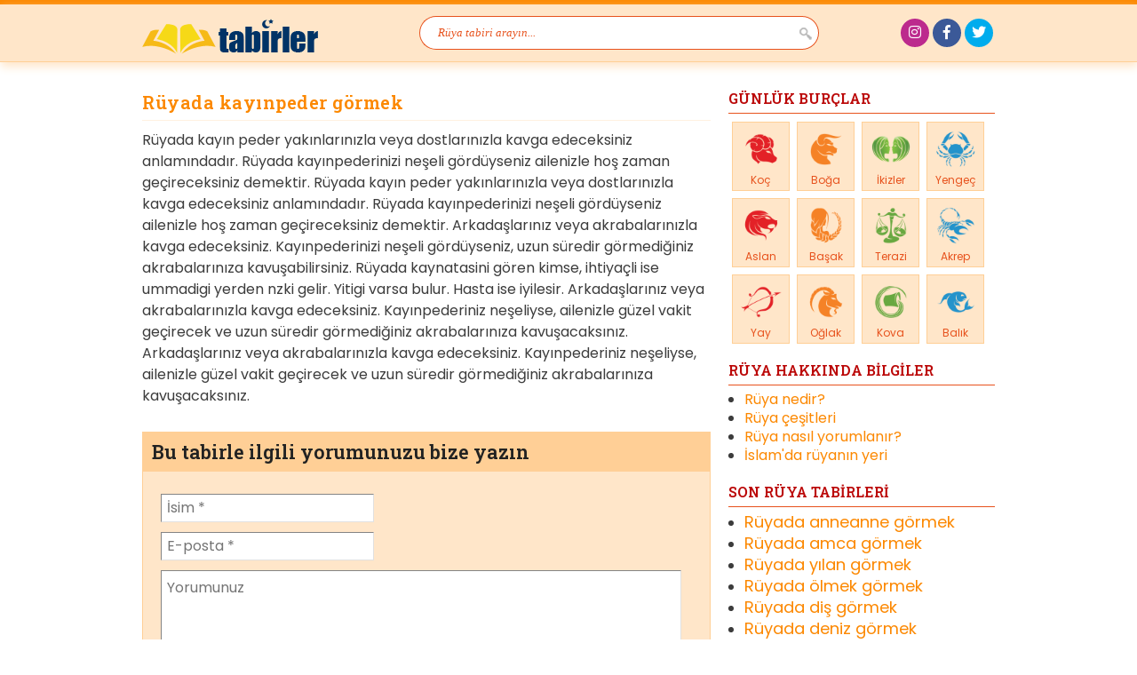

--- FILE ---
content_type: text/html
request_url: https://www.tabirler.net/ruyada-kayinpeder-gormek.html
body_size: 7859
content:
<!doctype html>
<html lang="tr">
	<head>
		<meta charset="UTF-8" />
		<meta http-equiv="X-UA-Compatible" content="IE=edge,chrome=1">
		<meta name="viewport" content="width=device-width,initial-scale=1">
		<meta name="theme-color" content="#bb0808">
		<meta name="msapplication-navbutton-color" content="#bb0808">
		<meta name="apple-mobile-web-app-status-bar-style" content="#bb0808">
		<link href="https://www.tabirler.net/wp-content/themes/mydream/images/favicon.ico" rel="shortcut icon">
		<!-- <link rel="stylesheet" href="https://www.tabirler.net/wp-content/themes/mydream/style.css?v=336054637" type="text/css"> -->
<link rel="stylesheet" type="text/css" href="//www.tabirler.net/wp-content/cache/wpfc-minified/esyq2kgn/4pbem.css" media="all"/>
		<meta name="google-site-verification" content="063IV10R2BBk6Ty1EcZIytO0_TK11jBYND9sMQ56NFI">
		<link rel="preconnect" href="https://fonts.gstatic.com">
		<link href="https://fonts.googleapis.com/css2?family=Poppins:wght@400;500;600&family=Roboto+Slab:wght@400;600&display=swap" rel="stylesheet">
		<link rel="stylesheet" href="https://use.fontawesome.com/releases/v5.0.9/css/all.css" integrity="sha384-5SOiIsAziJl6AWe0HWRKTXlfcSHKmYV4RBF18PPJ173Kzn7jzMyFuTtk8JA7QQG1" crossorigin="anonymous">
		<script src='//www.tabirler.net/wp-content/cache/wpfc-minified/km4la7cv/4pbem.js' type="ebadf45d126e72b1c448b38c-text/javascript"></script>
<!-- <script src="https://www.tabirler.net/wp-content/themes/mydream/js/jquery.1.7.2.min.js"></script> -->

		<!-- <script type="text/javascript" src="https://www.tabirler.net/wp-content/themes/mydream/js/custom.js"></script> -->
<meta name='robots' content='index, follow, max-image-preview:large, max-snippet:-1, max-video-preview:-1' />

	<!-- This site is optimized with the Yoast SEO plugin v26.7 - https://yoast.com/wordpress/plugins/seo/ -->
	<title>Rüyada kayınpeder görmek ne anlama gelir, nasıl tabir edilir?</title>
	<meta name="description" content="Rüyada kayın peder yakınlarınızla veya dostlarınızla kavga edeceksiniz anlamındadır. Rüyada kayınpederinizi neşeli gördüyseniz ailenizle hoş zaman" />
	<link rel="canonical" href="https://www.tabirler.net/ruyada-kayinpeder-gormek.html" />
	<meta property="og:locale" content="tr_TR" />
	<meta property="og:type" content="article" />
	<meta property="og:title" content="Rüyada kayınpeder görmek ne anlama gelir, nasıl tabir edilir?" />
	<meta property="og:description" content="Rüyada kayın peder yakınlarınızla veya dostlarınızla kavga edeceksiniz anlamındadır. Rüyada kayınpederinizi neşeli gördüyseniz ailenizle hoş zaman" />
	<meta property="og:url" content="https://www.tabirler.net/ruyada-kayinpeder-gormek.html" />
	<meta property="og:site_name" content="Rüya tabirleri" />
	<meta property="article:publisher" content="https://www.facebook.com/tabirler" />
	<meta property="article:published_time" content="2012-06-23T18:18:36+00:00" />
	<meta name="author" content="editor" />
	<meta name="twitter:card" content="summary_large_image" />
	<meta name="twitter:creator" content="@tabirler" />
	<meta name="twitter:site" content="@tabirler" />
	<meta name="twitter:label1" content="Yazan:" />
	<meta name="twitter:data1" content="editor" />
	<meta name="twitter:label2" content="Tahmini okuma süresi" />
	<meta name="twitter:data2" content="1 dakika" />
	<script type="application/ld+json" class="yoast-schema-graph">{"@context":"https://schema.org","@graph":[{"@type":"Article","@id":"https://www.tabirler.net/ruyada-kayinpeder-gormek.html#article","isPartOf":{"@id":"https://www.tabirler.net/ruyada-kayinpeder-gormek.html"},"author":{"name":"editor","@id":"https://www.tabirler.net/#/schema/person/f8d3a2498abaf28fc2650ab9ee9b8aec"},"headline":"Rüyada kayınpeder görmek","datePublished":"2012-06-23T18:18:36+00:00","mainEntityOfPage":{"@id":"https://www.tabirler.net/ruyada-kayinpeder-gormek.html"},"wordCount":187,"commentCount":0,"articleSection":["Tabirler"],"inLanguage":"tr","potentialAction":[{"@type":"CommentAction","name":"Comment","target":["https://www.tabirler.net/ruyada-kayinpeder-gormek.html#respond"]}]},{"@type":"WebPage","@id":"https://www.tabirler.net/ruyada-kayinpeder-gormek.html","url":"https://www.tabirler.net/ruyada-kayinpeder-gormek.html","name":"Rüyada kayınpeder görmek ne anlama gelir, nasıl tabir edilir?","isPartOf":{"@id":"https://www.tabirler.net/#website"},"datePublished":"2012-06-23T18:18:36+00:00","author":{"@id":"https://www.tabirler.net/#/schema/person/f8d3a2498abaf28fc2650ab9ee9b8aec"},"description":"Rüyada kayın peder yakınlarınızla veya dostlarınızla kavga edeceksiniz anlamındadır. Rüyada kayınpederinizi neşeli gördüyseniz ailenizle hoş zaman","inLanguage":"tr","potentialAction":[{"@type":"ReadAction","target":["https://www.tabirler.net/ruyada-kayinpeder-gormek.html"]}]},{"@type":"WebSite","@id":"https://www.tabirler.net/#website","url":"https://www.tabirler.net/","name":"Rüya tabirleri","description":"İslami rüya tabirleri için geniş ansiklopedik kaynak","potentialAction":[{"@type":"SearchAction","target":{"@type":"EntryPoint","urlTemplate":"https://www.tabirler.net/?s={search_term_string}"},"query-input":{"@type":"PropertyValueSpecification","valueRequired":true,"valueName":"search_term_string"}}],"inLanguage":"tr"},{"@type":"Person","@id":"https://www.tabirler.net/#/schema/person/f8d3a2498abaf28fc2650ab9ee9b8aec","name":"editor","image":{"@type":"ImageObject","inLanguage":"tr","@id":"https://www.tabirler.net/#/schema/person/image/","url":"https://secure.gravatar.com/avatar/fc7d5cbd446f5ec6b4975b88208871ad597c00166dcaf8687c21bb1cec4be844?s=96&d=mm&r=g","contentUrl":"https://secure.gravatar.com/avatar/fc7d5cbd446f5ec6b4975b88208871ad597c00166dcaf8687c21bb1cec4be844?s=96&d=mm&r=g","caption":"editor"},"sameAs":["https://www.tabirler.net/","https://x.com/tabirler"]}]}</script>
	<!-- / Yoast SEO plugin. -->


<style id='wp-img-auto-sizes-contain-inline-css' type='text/css'>
img:is([sizes=auto i],[sizes^="auto," i]){contain-intrinsic-size:3000px 1500px}
/*# sourceURL=wp-img-auto-sizes-contain-inline-css */
</style>
<style id='wp-block-library-inline-css' type='text/css'>
:root{--wp-block-synced-color:#7a00df;--wp-block-synced-color--rgb:122,0,223;--wp-bound-block-color:var(--wp-block-synced-color);--wp-editor-canvas-background:#ddd;--wp-admin-theme-color:#007cba;--wp-admin-theme-color--rgb:0,124,186;--wp-admin-theme-color-darker-10:#006ba1;--wp-admin-theme-color-darker-10--rgb:0,107,160.5;--wp-admin-theme-color-darker-20:#005a87;--wp-admin-theme-color-darker-20--rgb:0,90,135;--wp-admin-border-width-focus:2px}@media (min-resolution:192dpi){:root{--wp-admin-border-width-focus:1.5px}}.wp-element-button{cursor:pointer}:root .has-very-light-gray-background-color{background-color:#eee}:root .has-very-dark-gray-background-color{background-color:#313131}:root .has-very-light-gray-color{color:#eee}:root .has-very-dark-gray-color{color:#313131}:root .has-vivid-green-cyan-to-vivid-cyan-blue-gradient-background{background:linear-gradient(135deg,#00d084,#0693e3)}:root .has-purple-crush-gradient-background{background:linear-gradient(135deg,#34e2e4,#4721fb 50%,#ab1dfe)}:root .has-hazy-dawn-gradient-background{background:linear-gradient(135deg,#faaca8,#dad0ec)}:root .has-subdued-olive-gradient-background{background:linear-gradient(135deg,#fafae1,#67a671)}:root .has-atomic-cream-gradient-background{background:linear-gradient(135deg,#fdd79a,#004a59)}:root .has-nightshade-gradient-background{background:linear-gradient(135deg,#330968,#31cdcf)}:root .has-midnight-gradient-background{background:linear-gradient(135deg,#020381,#2874fc)}:root{--wp--preset--font-size--normal:16px;--wp--preset--font-size--huge:42px}.has-regular-font-size{font-size:1em}.has-larger-font-size{font-size:2.625em}.has-normal-font-size{font-size:var(--wp--preset--font-size--normal)}.has-huge-font-size{font-size:var(--wp--preset--font-size--huge)}.has-text-align-center{text-align:center}.has-text-align-left{text-align:left}.has-text-align-right{text-align:right}.has-fit-text{white-space:nowrap!important}#end-resizable-editor-section{display:none}.aligncenter{clear:both}.items-justified-left{justify-content:flex-start}.items-justified-center{justify-content:center}.items-justified-right{justify-content:flex-end}.items-justified-space-between{justify-content:space-between}.screen-reader-text{border:0;clip-path:inset(50%);height:1px;margin:-1px;overflow:hidden;padding:0;position:absolute;width:1px;word-wrap:normal!important}.screen-reader-text:focus{background-color:#ddd;clip-path:none;color:#444;display:block;font-size:1em;height:auto;left:5px;line-height:normal;padding:15px 23px 14px;text-decoration:none;top:5px;width:auto;z-index:100000}html :where(.has-border-color){border-style:solid}html :where([style*=border-top-color]){border-top-style:solid}html :where([style*=border-right-color]){border-right-style:solid}html :where([style*=border-bottom-color]){border-bottom-style:solid}html :where([style*=border-left-color]){border-left-style:solid}html :where([style*=border-width]){border-style:solid}html :where([style*=border-top-width]){border-top-style:solid}html :where([style*=border-right-width]){border-right-style:solid}html :where([style*=border-bottom-width]){border-bottom-style:solid}html :where([style*=border-left-width]){border-left-style:solid}html :where(img[class*=wp-image-]){height:auto;max-width:100%}:where(figure){margin:0 0 1em}html :where(.is-position-sticky){--wp-admin--admin-bar--position-offset:var(--wp-admin--admin-bar--height,0px)}@media screen and (max-width:600px){html :where(.is-position-sticky){--wp-admin--admin-bar--position-offset:0px}}
/*wp_block_styles_on_demand_placeholder:69668cf2d0c47*/
/*# sourceURL=wp-block-library-inline-css */
</style>
<style id='classic-theme-styles-inline-css' type='text/css'>
/*! This file is auto-generated */
.wp-block-button__link{color:#fff;background-color:#32373c;border-radius:9999px;box-shadow:none;text-decoration:none;padding:calc(.667em + 2px) calc(1.333em + 2px);font-size:1.125em}.wp-block-file__button{background:#32373c;color:#fff;text-decoration:none}
/*# sourceURL=/wp-includes/css/classic-themes.min.css */
</style>
<!-- Global site tag (gtag.js) - Google Analytics -->
<script async src="https://www.googletagmanager.com/gtag/js?id=UA-825166-5" type="ebadf45d126e72b1c448b38c-text/javascript"></script>
<script type="ebadf45d126e72b1c448b38c-text/javascript">
  window.dataLayer = window.dataLayer || [];
  function gtag(){dataLayer.push(arguments);}
  gtag('js', new Date());
  gtag('config', 'UA-825166-5');
</script>

<!-- Google tag (gtag.js) -->
<script async src="https://www.googletagmanager.com/gtag/js?id=G-DJEZ0TLBQ6" type="ebadf45d126e72b1c448b38c-text/javascript"></script>
<script type="ebadf45d126e72b1c448b38c-text/javascript">
  window.dataLayer = window.dataLayer || [];
  function gtag(){dataLayer.push(arguments);}
  gtag('js', new Date());
  gtag('config', 'G-DJEZ0TLBQ6');
</script>

	</head>
<body data-rsssl=1 class="wp-singular post-template-default single single-post postid-2637 single-format-standard wp-theme-mydream">

<div id="container">

	<header id="header">

		<div id="header-content" class="clearfix">

			<div id="branding">
				<a href="https://www.tabirler.net/" title="Rüya tabirleri"><img class="logo" src="https://www.tabirler.net/ruya-tabirleri.png" alt="İslami rüya tabirleri için geniş ansiklopedik kaynak" width="200" height="45" /></a>
								<div id="site-title"><a title="İslami rüya tabirleri için geniş ansiklopedik kaynak" href="https://www.tabirler.net/" rel="home">Rüya tabirleri</a></div>
								<div id="site-description">İslami rüya tabirleri için geniş ansiklopedik kaynak</div>
			</div>

			<div id="nav-search" class="only-search">
					<form action="https://www.tabirler.net/" method="get" role="search">
		<input type="text" id="nav-search-text" name="s" value="Rüya tabiri arayın..." />
		<input type="submit" value="" id="nav-search-submit" />
	</form>
			</div>

			<div id="access" role="navigation" style="display:none">
				<div id="nav-second">
					<ul>
						<li><a title="Ana sayfa" href="/">Ana sayfa</a></li>
						<li><a title="Hakkımızda" href="/hakkimizda/">Hakkımızda</a></li>
						<li class="last"><a title="İletişim" href="/iletisim/">İletişim</a></li>
					</ul>
				</div>
			</div>

			<div id="social-area">
				<ul>
					<li class="instagram"><a href="https://www.instagram.com/tabirlernet" title="tabirler.net'i Instagram'da takip edin." target="_blank"><i class="fab fa-instagram"></i></a></li>
					<li class="facebook"><a href="https://www.facebook.com/tabirler" title="tabirler.net'i Facebook'da takip edin." target="_blank"><i class="fab fa-facebook-f"></i></a></li>
					<li class="twitter"><a href="https://twitter.com/tabirler" title="tabirler.net'i Twitter'da takip edin." target="_blank"><i class="fab fa-twitter"></i></a></li>
				</ul>
			</div>

		</div>

	</header><!-- /#header -->

	<div id="wrap" class="site-content clearfix">

		<div id="main" class="clearfix">

			<div id="content">

			
				
				<div id="post-2637" class="clearfix post-2637 post type-post status-publish format-standard hentry category-tabirler">

					<h1 class="entry-title">Rüyada kayınpeder görmek</h1>

					
					<div class="text">

						<div class="clear"></div>

						
						<p>Rüyada kayın peder yakınlarınızla veya dostlarınızla kavga edeceksiniz anlamındadır. Rüyada kayınpederinizi neşeli gördüyseniz ailenizle hoş zaman geçireceksiniz demektir. Rüyada kayın peder yakınlarınızla veya dostlarınızla kavga edeceksiniz anlamındadır. Rüyada kayınpederinizi neşeli gördüyseniz ailenizle hoş zaman geçireceksiniz demektir. Arkadaşlarınız veya akrabalarınızla kavga edeceksiniz. Kayınpederinizi neşeli gördüyseniz, uzun süredir görmediğiniz akrabalarınıza kavuşabilirsiniz. Rüyada kaynatasini gören kimse, ihtiyaçli ise ummadigi yerden nzki gelir. Yitigi varsa bulur. Hasta ise iyilesir. Arkadaşlarınız veya akrabalarınızla kavga edeceksiniz. Kayınpederiniz neşeliyse, ailenizle güzel vakit geçirecek ve uzun süredir görmediğiniz akrabalarınıza kavuşacaksınız. Arkadaşlarınız veya akrabalarınızla kavga edeceksiniz. Kayınpederiniz neşeliyse, ailenizle güzel vakit geçirecek ve uzun süredir görmediğiniz akrabalarınıza kavuşacaksınız. </p>

						<div class="clear h10"></div>

						<div class="clearfix">
							
<!-- Buradan sonrasını düzenleyebilirsiniz. -->


		


<div id="respond">

	<h3>Bu tabirle ilgili yorumunuzu bize yazın</h3>

	<div class="cancel-comment-reply">
		<small><a rel="nofollow" id="cancel-comment-reply-link" href="/ruyada-kayinpeder-gormek.html#respond" style="display:none;">Cevabı iptal et</a></small>
	</div>

	
<form action="https://www.tabirler.net/wp-comments-post.php" method="post" id="commentform">


	<p>
		<input type="text" name="author" id="author" value="" size="22" tabindex="1" aria-required='true' placeholder="İsim *" />
		<label for="author"></label>
	</p>

	<p>
		<input type="text" name="email" id="email" value="" size="22" tabindex="2" aria-required='true' placeholder="E-posta *" />
		<label for="email"></label>
	</p>


	<p>
		<textarea name="comment" id="comment" cols="50" rows="5" tabindex="3" placeholder="Yorumunuz"></textarea>
	</p>

	<p>
		<input name="submit" type="submit" id="submit" tabindex="4" value="Gönder" />
		<input type='hidden' name='comment_post_ID' value='2637' id='comment_post_ID' />
<input type='hidden' name='comment_parent' id='comment_parent' value='0' />
	</p>

<p style="display: none;"><input type="hidden" id="akismet_comment_nonce" name="akismet_comment_nonce" value="c6256e8c1b" /></p><p style="display: none !important;" class="akismet-fields-container" data-prefix="ak_"><label>&#916;<textarea name="ak_hp_textarea" cols="45" rows="8" maxlength="100"></textarea></label><input type="hidden" id="ak_js_1" name="ak_js" value="157"/><script type="ebadf45d126e72b1c448b38c-text/javascript">document.getElementById( "ak_js_1" ).setAttribute( "value", ( new Date() ).getTime() );</script></p>
</form>

</div>

						</div>

						<div class="clear h10"></div>

						<div class="related-posts"><h3>Diğer rüya tabirleri</h3><ul><li><a title="Rüyada tahsildar görmek" href="https://www.tabirler.net/ruyada-tahsildar-gormek.html">Rüyada tahsildar görmek</a></li><li><a title="Rüyada zarar etmek görmek" href="https://www.tabirler.net/ruyada-zarar-etmek-gormek.html">Rüyada zarar etmek görmek</a></li><li><a title="Rüyada mağaza görmek" href="https://www.tabirler.net/ruyada-magaza-gormek.html">Rüyada mağaza görmek</a></li><li><a title="Rüyada hallac görmek" href="https://www.tabirler.net/ruyada-hallac-gormek.html">Rüyada hallac görmek</a></li><li><a title="Rüyada pencere görmek" href="https://www.tabirler.net/ruyada-pencere-gormek.html">Rüyada pencere görmek</a></li><li><a title="Rüyada ofset görmek" href="https://www.tabirler.net/ruyada-ofset-gormek.html">Rüyada ofset görmek</a></li><li><a title="Rüyada bıldırcın kuşu görmek" href="https://www.tabirler.net/ruyada-bildircin-kusu-gormek.html">Rüyada bıldırcın kuşu görmek</a></li><li><a title="Rüyada dökmek görmek" href="https://www.tabirler.net/ruyada-dokmek-gormek.html">Rüyada dökmek görmek</a></li><li><a title="Rüyada adliye görmek" href="https://www.tabirler.net/ruyada-adliye-gormek.html">Rüyada adliye görmek</a></li><li><a title="Rüyada vermek ve almak görmek" href="https://www.tabirler.net/ruyada-vermek-ve-almak-gormek.html">Rüyada vermek ve almak görmek</a></li></ul></div>
					</div>

				</div>

				
				
			
			</div>


			<div id="sidebar" class="right-side">
				<ul>
																	<li id="horoscopes" class="widget clearfix">
						<h3>GÜNLÜK BURÇLAR</h3>

						<ul>
							<li>
								<a title="Koç Burcu" href="/koc-burcu/">
									<i alt="Koç Burcu" title="Koç Burcu" id="koc" class="horoscope-image"></i>
									<h4 class="horoscope-name">Koç</h4>
								</a>
							</li>
							<li>
								<a title="Boğa Burcu" href="/boga-burcu/">
									<i alt="Boğa Burcu" title="Boğa Burcu" id="boga" class="horoscope-image"></i>
									<h4 class="horoscope-name">Boğa</h4>
								</a>
							</li>
							<li>
								<a title="İkizler Burcu" href="/ikizler-burcu/">
									<i alt="İkizler Burcu" title="İkizler Burcu" id="ikizler" class="horoscope-image"></i>
									<h4 class="horoscope-name">İkizler</h4>
								</a>
							</li>
							<li>
								<a title="Yengeç Burcu" href="/yengec-burcu/">
									<i alt="Yengeç Burcu" title="Yengeç Burcu" id="yengec" class="horoscope-image"></i>
									<h4 class="horoscope-name">Yengeç</h4>
								</a>
							</li>
							<li>
								<a title="Aslan Burcu" href="/aslan-burcu/">
									<i alt="Aslan Burcu" title="Aslan Burcu" id="aslan" class="horoscope-image"></i>
									<h4 class="horoscope-name">Aslan</h4>
								</a>
							</li>
							<li>
								<a title="Başak Burcu" href="/basak-burcu/">
									<i alt="Başak Burcu" title="Başak Burcu" id="basak" class="horoscope-image"></i>
									<h4 class="horoscope-name">Başak</h4>
								</a>
							</li>
							<li>
								<a title="Terazi Burcu" href="/terazi-burcu/">
									<i alt="Terazi Burcu" title="Terazi Burcu" id="terazi" class="horoscope-image"></i>
									<h4 class="horoscope-name">Terazi</h4>
								</a>
							</li>
							<li>
								<a title="Akrep Burcu" href="/akrep-burcu/">
									<i alt="Akrep Burcu" title="Akrep Burcu" id="akrep" class="horoscope-image"></i>
									<h4 class="horoscope-name">Akrep</h4>
								</a>
							</li>
							<li>
								<a title="Yay Burcu" href="/yay-burcu/">
									<i alt="Yay Burcu" title="Yay Burcu" id="yay" class="horoscope-image"></i>
									<h4 class="horoscope-name">Yay</h4>
								</a>
							</li>
							<li>
								<a title="Oğlak Burcu" href="/oglak-burcu/">
									<i alt="Oğlak Burcu" title="Oğlak Burcu" id="oglak" class="horoscope-image"></i>
									<h4 class="horoscope-name">Oğlak</h4>
								</a>
							</li>
							<li>
								<a title="Kova Burcu" href="/kova-burcu/">
									<i alt="Kova Burcu" title="Kova Burcu" id="kova" class="horoscope-image"></i>
									<h4 class="horoscope-name">Kova</h4>
								</a>
							</li>
							<li>
								<a title="Balık Burcu" href="/balik-burcu/">
									<i alt="Balık Burcu" title="Balık Burcu" id="balik" class="horoscope-image"></i>
									<h4 class="horoscope-name">Balık</h4>
								</a>
							</li>
						</ul>

					</li>
					<li>
						<h3>RÜYA HAKKINDA BİLGİLER</h3>
						<ul class="horoscope-info">
							<li><a href="https://www.tabirler.net/ruya-nedir/" title="Rüya nedir?">Rüya nedir?</a></li>
							<li><a href="https://www.tabirler.net/ruya-cesitleri/" title="Rüya çeşitleri">Rüya çeşitleri</a></li>
							<li><a href="https://www.tabirler.net/ruya-nasil-yorumlanir/" title="Rüya nasıl yorumlanır?">Rüya nasıl yorumlanır?</a></li>
							<li><a href="https://www.tabirler.net/islamda-ruyanin-yeri/" title="İslam'da rüyanın yeri">İslam'da rüyanın yeri</a></li>
						</ul>
					</li>
					<li class="widget" id="recent-posts widget_recent_entries">
						<h3>SON RÜYA TABİRLERİ</h3>
						<ul class="recent-posts">
														<li class="post-ruyada-anneanne-gormek"><a href="https://www.tabirler.net/ruyada-anneanne-gormek.html" title="Rüyada anneanne görmek ne demektir? Rüyada anneanne görmek nasıl tabir edilir?"><h4 class="ruyada-anneanne-gormek">Rüyada anneanne görmek</h4></a></li>
														<li class="post-ruyada-amca-gormek"><a href="https://www.tabirler.net/ruyada-amca-gormek.html" title="Rüyada amca görmek ne demektir? Rüyada amca görmek nasıl tabir edilir?"><h4 class="ruyada-amca-gormek">Rüyada amca görmek</h4></a></li>
														<li class="post-ruyada-yilan-gormek"><a href="https://www.tabirler.net/ruyada-yilan-gormek.html" title="Rüyada yılan görmek ne demektir? Rüyada yılan görmek nasıl tabir edilir?"><h4 class="ruyada-yilan-gormek">Rüyada yılan görmek</h4></a></li>
														<li class="post-ruyada-olmek-gormek"><a href="https://www.tabirler.net/ruyada-olmek-gormek.html" title="Rüyada ölmek görmek ne demektir? Rüyada ölmek görmek nasıl tabir edilir?"><h4 class="ruyada-olmek-gormek">Rüyada ölmek görmek</h4></a></li>
														<li class="post-ruyada-dis-gormek"><a href="https://www.tabirler.net/ruyada-dis-gormek.html" title="Rüyada diş görmek ne demektir? Rüyada diş görmek nasıl tabir edilir?"><h4 class="ruyada-dis-gormek">Rüyada diş görmek</h4></a></li>
														<li class="post-ruyada-deniz-gormek"><a href="https://www.tabirler.net/ruyada-deniz-gormek.html" title="Rüyada deniz görmek ne demektir? Rüyada deniz görmek nasıl tabir edilir?"><h4 class="ruyada-deniz-gormek">Rüyada deniz görmek</h4></a></li>
														<li class="post-ruyada-ev-gormek"><a href="https://www.tabirler.net/ruyada-ev-gormek.html" title="Rüyada ev görmek ne demektir? Rüyada ev görmek nasıl tabir edilir?"><h4 class="ruyada-ev-gormek">Rüyada ev görmek</h4></a></li>
														<li class="post-ruyada-erkek-cocuk-gormek"><a href="https://www.tabirler.net/ruyada-erkek-cocuk-gormek.html" title="Rüyada erkek çocuk görmek ne demektir? Rüyada erkek çocuk görmek nasıl tabir edilir?"><h4 class="ruyada-erkek-cocuk-gormek">Rüyada erkek çocuk görmek</h4></a></li>
														<li class="post-ruyada-odun-gormek"><a href="https://www.tabirler.net/ruyada-odun-gormek.html" title="Rüyada odun görmek ne demektir? Rüyada odun görmek nasıl tabir edilir?"><h4 class="ruyada-odun-gormek">Rüyada odun görmek</h4></a></li>
														<li class="post-ruyada-pazar-pazar-yeri-gormek"><a href="https://www.tabirler.net/ruyada-pazar-pazar-yeri-gormek.html" title="Rüyada pazar, pazar yeri görmek ne demektir? Rüyada pazar, pazar yeri görmek nasıl tabir edilir?"><h4 class="ruyada-pazar-pazar-yeri-gormek">Rüyada pazar, pazar yeri görmek</h4></a></li>
														<li class="post-ruyada-misir-gormek"><a href="https://www.tabirler.net/ruyada-misir-gormek.html" title="Rüyada mısır görmek ne demektir? Rüyada mısır görmek nasıl tabir edilir?"><h4 class="ruyada-misir-gormek">Rüyada mısır görmek</h4></a></li>
														<li class="post-ruyada-deprem-gormek"><a href="https://www.tabirler.net/ruyada-deprem-gormek.html" title="Rüyada deprem görmek ne demektir? Rüyada deprem görmek nasıl tabir edilir?"><h4 class="ruyada-deprem-gormek">Rüyada deprem görmek</h4></a></li>
														<li class="post-ruyada-seyyid-gormek"><a href="https://www.tabirler.net/ruyada-seyyid-gormek.html" title="Rüyada seyyid görmek ne demektir? Rüyada seyyid görmek nasıl tabir edilir?"><h4 class="ruyada-seyyid-gormek">Rüyada seyyid görmek</h4></a></li>
														<li class="post-ruyada-koc-gormek"><a href="https://www.tabirler.net/ruyada-koc-gormek.html" title="Rüyada koç görmek ne demektir? Rüyada koç görmek nasıl tabir edilir?"><h4 class="ruyada-koc-gormek">Rüyada koç görmek</h4></a></li>
														<li class="post-ruyada-goz-gormek"><a href="https://www.tabirler.net/ruyada-goz-gormek.html" title="Rüyada göz görmek ne demektir? Rüyada göz görmek nasıl tabir edilir?"><h4 class="ruyada-goz-gormek">Rüyada göz görmek</h4></a></li>
													</ul>
					</li>

				</ul>
			</div><!-- /#sidebar -->

		</div><!-- /#main -->

	</div><!-- /#wrap -->




	<footer id="colophon" class="site-footer" role="contentinfo">

		<div class="inner clearfix">

			<div class="site-info">

				<div class="footer-logo">
					<a href="https://www.tabirler.net/" title="Rüya tabirleri">
						<img class="logo" src="https://www.tabirler.net/ruya-tabirleri.png" alt="İslami rüya tabirleri için geniş ansiklopedik kaynak" width="142" height="32" />
					</a>
				</div>

				<div class="footer-copyright">

					<p>Copyright © 2007 - 2026 <a href="https://www.tabirler.net/" title="Rüya tabirleri">Rüya tabirleri</a> Tüm hakları saklıdır.</p>

					<ul class="footer-nav">
						<li><a href="https://www.tabirler.net/hakkimizda/" title="Hakkımızda">Hakkımızda</a></li>
						<li><a href="https://www.tabirler.net/reklam/" title="Reklam">Reklam</a></li>
						<li><a href="https://www.tabirler.net/site-haritasi/" title="Site Haritası">Site Haritası</a></li>
						<li><a href="https://www.tabirler.net/gizlilik-bildirimi/" title="Gizlilik Bildirimi">Gizlilik Bildirimi</a></li>
						<li><a href="https://www.tabirler.net/kullanim-kosullari/" title="Kullanım Koşulları">Kullanım Koşulları</a></li>
						<li><a href="https://www.tabirler.net/iletisim/" title="İletişim">İletişim</a></li>
					</ul><!-- .footer-nav -->

				</div>


			</div><!-- .site-info -->


			<div class="footer-credit">
				<a title="Gupse Bilgi Teknolojileri" href="http://www.gupse.com/" target="_blank"><img src="https://www.tabirler.net/wp-content/themes/mydream/images/gupse.png" alt="Gupse Bilgi Teknolojileri" width="75" height="20" /></a>
			</div><!-- .footer-social -->

		</div><!-- /.inner -->

	</footer>

</div><!-- /#container -->

<script type="speculationrules">
{"prefetch":[{"source":"document","where":{"and":[{"href_matches":"/*"},{"not":{"href_matches":["/wp-*.php","/wp-admin/*","/wp-content/uploads/*","/wp-content/*","/wp-content/plugins/*","/wp-content/themes/mydream/*","/*\\?(.+)"]}},{"not":{"selector_matches":"a[rel~=\"nofollow\"]"}},{"not":{"selector_matches":".no-prefetch, .no-prefetch a"}}]},"eagerness":"conservative"}]}
</script>
<script type="ebadf45d126e72b1c448b38c-text/javascript" src="https://www.tabirler.net/wp-includes/js/comment-reply.min.js" id="comment-reply-js" async="async" data-wp-strategy="async" fetchpriority="low"></script>
<script type="ebadf45d126e72b1c448b38c-text/javascript" src="https://www.tabirler.net/wp-includes/js/dist/hooks.min.js" id="wp-hooks-js"></script>
<script type="ebadf45d126e72b1c448b38c-text/javascript" src="https://www.tabirler.net/wp-includes/js/dist/i18n.min.js" id="wp-i18n-js"></script>
<script type="ebadf45d126e72b1c448b38c-text/javascript" id="wp-i18n-js-after">
/* <![CDATA[ */
wp.i18n.setLocaleData( { 'text direction\u0004ltr': [ 'ltr' ] } );
//# sourceURL=wp-i18n-js-after
/* ]]> */
</script>
<script type="ebadf45d126e72b1c448b38c-text/javascript" src="https://www.tabirler.net/wp-content/plugins/contact-form-7/includes/swv/js/index.js" id="swv-js"></script>
<script type="ebadf45d126e72b1c448b38c-text/javascript" id="contact-form-7-js-translations">
/* <![CDATA[ */
( function( domain, translations ) {
	var localeData = translations.locale_data[ domain ] || translations.locale_data.messages;
	localeData[""].domain = domain;
	wp.i18n.setLocaleData( localeData, domain );
} )( "contact-form-7", {"translation-revision-date":"2024-07-22 17:28:11+0000","generator":"GlotPress\/4.0.1","domain":"messages","locale_data":{"messages":{"":{"domain":"messages","plural-forms":"nplurals=2; plural=n > 1;","lang":"tr"},"This contact form is placed in the wrong place.":["Bu ileti\u015fim formu yanl\u0131\u015f yere yerle\u015ftirilmi\u015f."],"Error:":["Hata:"]}},"comment":{"reference":"includes\/js\/index.js"}} );
//# sourceURL=contact-form-7-js-translations
/* ]]> */
</script>
<script type="ebadf45d126e72b1c448b38c-text/javascript" id="contact-form-7-js-before">
/* <![CDATA[ */
var wpcf7 = {
    "api": {
        "root": "https:\/\/www.tabirler.net\/wp-json\/",
        "namespace": "contact-form-7\/v1"
    },
    "cached": 1
};
//# sourceURL=contact-form-7-js-before
/* ]]> */
</script>
<script type="ebadf45d126e72b1c448b38c-text/javascript" src="https://www.tabirler.net/wp-content/plugins/contact-form-7/includes/js/index.js" id="contact-form-7-js"></script>
<script type="ebadf45d126e72b1c448b38c-text/javascript" id="wp-postviews-cache-js-extra">
/* <![CDATA[ */
var viewsCacheL10n = {"admin_ajax_url":"https://www.tabirler.net/wp-admin/admin-ajax.php","nonce":"374f83c0ab","post_id":"2637"};
//# sourceURL=wp-postviews-cache-js-extra
/* ]]> */
</script>
<script type="ebadf45d126e72b1c448b38c-text/javascript" src="https://www.tabirler.net/wp-content/plugins/wp-postviews/postviews-cache.js" id="wp-postviews-cache-js"></script>
<script defer type="ebadf45d126e72b1c448b38c-text/javascript" src="https://www.tabirler.net/wp-content/plugins/akismet/_inc/akismet-frontend.js" id="akismet-frontend-js"></script>


<script src="/cdn-cgi/scripts/7d0fa10a/cloudflare-static/rocket-loader.min.js" data-cf-settings="ebadf45d126e72b1c448b38c-|49" defer></script><script defer src="https://static.cloudflareinsights.com/beacon.min.js/vcd15cbe7772f49c399c6a5babf22c1241717689176015" integrity="sha512-ZpsOmlRQV6y907TI0dKBHq9Md29nnaEIPlkf84rnaERnq6zvWvPUqr2ft8M1aS28oN72PdrCzSjY4U6VaAw1EQ==" data-cf-beacon='{"version":"2024.11.0","token":"d0a2bb010e134965bc51d9dc4d3ece6b","r":1,"server_timing":{"name":{"cfCacheStatus":true,"cfEdge":true,"cfExtPri":true,"cfL4":true,"cfOrigin":true,"cfSpeedBrain":true},"location_startswith":null}}' crossorigin="anonymous"></script>
</body>
</html><!-- WP Fastest Cache file was created in 0.280 seconds, on 13 January 2026 @ 21:20 -->

--- FILE ---
content_type: text/css
request_url: https://www.tabirler.net/wp-content/cache/wpfc-minified/esyq2kgn/4pbem.css
body_size: 4345
content:
html,body,div,span,applet,object,iframe,h1,h2,h3,h4,h5,h6,p,blockquote,pre,a,abbr,acronym,address,big,cite,code,del,dfn,em,img,ins,kbd,q,s,samp,small,strike,strong,sub,sup,tt,var,b,u,i,center,dl,dt,dd,ol,ul,li,fieldset,form,label,legend,table,caption,tbody,tfoot,thead,tr,th,td,article,aside,canvas,details,embed,figure,figcaption,footer,header,hgroup,menu,nav,output,ruby,section,summary,time,mark,audio,video{margin:0;padding:0;border:0;font-size:100%;font:inherit;vertical-align:baseline}article,aside,details,figcaption,figure,footer,header,hgroup,menu,nav,section{display:block}body{line-height:1}ol,ul{list-style:none}blockquote,q{quotes:none}blockquote:before,blockquote:after,q:before,q:after{content:'';content:none}table{border-collapse:collapse;border-spacing:0} .clearfix:after { visibility: hidden; display: block; font-size: 0; content: " "; clear: both; height: 0; } * html .clearfix { zoom: 1; } *:first-child+html .clearfix { zoom: 1; }  * {
box-sizing: border-box;
}
html {
scroll-behavior: smooth;
}
img {
max-width: 100%;
}
body { line-height: 1.3em; font-family: 'Poppins', sans-serif; font-size: 16px; color: #3c3c3c; }
a { text-decoration: none; outline: none; color: #fc8800; }
a:hover { text-decoration: underline; color: #bb0808; }
.clear { clear: both; }
br.clear { margin: 0; padding: 0; }
h1 { font-size: 30px; }
h2 { font-size: 24px; }
h3 { font-size: 22px; }
h4 { font-size: 18px; }
h5 { font-size: 16px; }
h6 { font-size: 14px; }
strong, b { font-weight: 600; }
cite, em, i { font-style: italic; }
pre, code { font-family: "Courier New", monospace; margin-bottom: 10px; }
ins { text-decoration: none; }
sup, sub { height: 0; line-height: 1; position: relative; vertical-align: baseline; }
sup { bottom: 5px; }
sub { top: 5px; }
dl { margin: 0 0 10px 0; }
dl dt { font-weight: 600; }
dd { margin-left: 10px;}
blockquote { border-left: 4px solid #707070; color: #707070; font-style: italic; padding-left: 1em; }
blockquote p { margin-bottom: 1em; }
blockquote > p:last-child { margin-bottom: 0; }
input { outline: none; }
.h10 { height: 10px; }
.h20 { height: 20px; }
.h30 { height: 30px; }
.h40 { height: 40px; }
.single .text ul,
.single .text ol {
line-height: 1.15;
margin: .75rem 0 1.125rem 1.125rem;
padding: 0;
}
.single .text ul {
list-style: disc;
}
.single .text li {
font-size: 16px;
line-height: 1.45em;
margin-bottom: .75rem;
} #container {
position: relative;
border-top: 5px solid #fc8800;
} #header {
background: #ffe6c9;
margin-bottom: 25px;
border-bottom: 1px solid #ffcf96;
box-shadow: 1px 5px 10px #ffe6c9;
}
#site-title, #site-description {
position: absolute;
left: -9999px;
}
#header-content {
position: relative;
width: 960px;
height: 64px;
margin: 0 auto;
}
#branding,
#nav-search {
float: left;
}
#branding .logo {
margin-top: 12px;
} #nav-search {
margin: 11px 0 0 112px;
}
#nav-search-text,
#nav-search-submit {
float: left;
margin-top: 2px;
padding: 2px;
border: 1px solid #e7521d;
}
#nav-search-text {
border-right: 0;
border-top-left-radius: 30px;
border-bottom-left-radius: 30px;
color: #e7521d;
font-family: Georgia;
font-size: 13px;
font-style: italic;
height: 38px;
line-height: 38px;
padding-left: 20px;
width: 420px;
}
#nav-search-submit {
background: #fff url(//www.tabirler.net/wp-content/themes/mydream/images/icon-search-16x16.png) no-repeat center;
border-left: 0;
border-bottom-right-radius: 30px;
border-top-right-radius: 30px;
cursor: pointer;
height: 38px;
line-height: 38px;
width: 30px;
}
#access {
float: right;
margin: 32px 76px 0 0;
}
#access ul {
float: left;
}
#nav-second li {
float: left;
}
#nav-second li a {
border-right: 1px dotted #f0981d;
color: #e7521d;
display: block;
font-family: 'Roboto Slab', sans-serif;
font-size: 12px;
height: 18px;
letter-spacing: -1px;
line-height: 18px;
padding: 0 10px;
text-align: center;
text-transform: uppercase;
}
#nav-second li a:hover {
color: #bb0808;
text-decoration: none;
}
#nav-second li.last a {
border-right: none;
} #social-area {
position: absolute;
right: 0;
top: 16px;
}
#social-area li {
display: block;
float: left;
margin: 0 2px;
width: 32px;
} #social-area li a {
border-radius: 50%;
display: inline-block;
height: 32px;
line-height: 32px;
text-align: center;
transition: all 0.3s;
width: 32px;
}
#social-area li a:hover {
opacity: .8;
}
#social-area li.refresh a {
background: #e88330 !important;
}
#social-area li.instagram a {
background: #bc2a8d !important;
}
#social-area li.facebook a {
background: #3b5998 !important;
}
#social-area li.twitter a {
background: #00aced !important;
}
#social-area li i {
color: #fff;
}
#social-area li.instagram i {
color: #fff;
font-size: 16px;
}
#social-area li.instagram a:hover {
background-position: -64px -32px;
} #wrap {
width: 960px;
margin: auto;
}
#main {
} #content {
float: left;
width: 640px;
position: relative;
}
#content .post-edit-link {
position: absolute;
top: 5px;
right: -5px;
display: block;
width: 12px;
line-height: 18px;
background: #000;
text-align: center;
color: #fff;
font-size: 11px;
}
#content .post-edit-link:hover {
background: #f00;
color: #fff;
}
#content p {
line-height: 24px;
margin-bottom: 1.10em;
}
.post p.first-paragraph {
font-weight: 600;
font-size: 17px;
}
.post {
margin-bottom: 15px;
padding-bottom: 0;
background: none;
}
.entry-title { border-bottom: 1px solid #fff1e0;
color: #fc8800;
font-family: 'Roboto Slab', sans-serif;
font-weight: 600;
font-size: 20px;
letter-spacing: 0.5px;
line-height: 1em;
margin-bottom: 10px;
padding: 10px 0;
}
.post .text {
padding-left: 0;
}
.home .text {
}
.hentry .text {
margin-bottom: 10px;
}
.post .text .post-image {
margin: 0 0 10px;
}
figure.post-image img {
height: auto;
width: 100%;
}
.post .text .post-banner {
float: left;
margin: 5px 10px 0 -40px;
}
.text .tags, .text .tags a {
font-size: 11px;
color: #777;
}
.page #burclar {
}
.page #burclar li {
float: left;
width: 128px;
margin: 15px 13px;
text-align: center;
box-shadow: 0 0 5px #aaa;
}
.page #burclar a {
display: block;
padding: 0;
}
.page #burclar h3 {
line-height: 2.5em;
margin: 0;
}
.page #burclar li:hover {
box-shadow: 0 0 5px #bb0808;
}
.page #burclar .horoscope-image {
background: url(//www.tabirler.net/wp-content/themes/mydream/images/horocsope-icons-256.png) no-repeat;
background-size: cover;
display: block;
height: 128px;
overflow: hidden;
width: 128px;
}
.page #burclar #koc { background-position: 0 0; }
.page #burclar #boga { background-position: -128px 0; }
.page #burclar #ikizler { background-position: -256px 0; }
.page #burclar #yengec { background-position: -384px 0; }
.page #burclar #aslan { background-position: -512px 0; }
.page #burclar #basak { background-position: -640px 0; }
.page #burclar #terazi { background-position: -768px 0; }
.page #burclar #akrep { background-position: -896px 0; }
.page #burclar #yay { background-position: -1024px 0; }
.page #burclar #oglak { background-position: -1152px 0; }
.page #burclar #kova { background-position: -1280px 0; }
.page #burclar #balik { background-position: -1408px 0; }
.page .small {
font-size: 11px;
color: #999;
margin-bottom: 10px;
}
.page .small b {
font-weight: 600;
color: #777;
}
.single .post .text {
padding-left: 0;
}
body.home .text strong,
body.search .text strong,
body.archive .text strong {
font-weight: normal;
}
.single .post .text .post-banner {
margin-left: 0;
}
.text h1, .text h2,
.text h3, .text h4,
.text h5, .text h6 {
font-size: 1em;
font-weight: 600;
margin-bottom: 10px;
}
.post-extra-content {
background: #eee;
border: 1px solid #e5e5e5;
padding: 15px 20px;
}
.post-extra-content h2 {
border-bottom: 1px solid #e9e9e9;
font-family: 'Roboto Slab',sans-serif;
text-transform: uppercase;
line-height: 32px;
}
.sub-pages {
margin-bottom: 20px;
}
.sub-pages ul {
margin-left: 20px;
}
.sub-pages li {
list-style-type: disc;
}
.sub-pages h2 {
border-bottom: 1px solid #ccc;
font-family: 'Roboto Slab',sans-serif;
font-size: 18px;
font-weight: 600;
line-height: 2.5em;
margin-bottom: 10px;
text-transform: uppercase;
}
.sub-pages h3 {
font-size: 1em;
font-weight: 600;
line-height: 1.5em;
}
.sub-pages h3 a {
color: #1380eb;
}
.ad-flex-top {
margin-bottom: 10px;
}
.ad-160x600, .ad-336x280 {
float: right;
margin-left: 10px;
}
.ad-left .ad-336x280, .ad-left .ad-300x250 {
float: left;
margin: 0 20px 10px 0;
}
.ad-468x60 {
margin: 10px auto;
}
.ad-center {
margin-bottom: 10px;
text-align: center;
}
#advertorial {
margin-bottom: 20px;
height: 90px;
}
#advertorial .ad-728x90, #wrap .ad-728x90 {
float: left;
}
#advertorial .nazende {
float: right;
} h3#comments {
background: transparent url(//www.tabirler.net/wp-content/themes/mydream/images/title-bg-white.jpg) no-repeat;
height: 30px;
line-height: 30px;
margin-top: 10px;
margin-bottom: 5px;
padding: 5px 0;
font-size: 12px;
}
#comments .count-comments {
margin-right: 10px;
padding-right: 10px;
border-right: 1px solid #555;
font-size: 14px;
}
#comments .respont-link {
color: #fc8800;
text-decoration: underline;
}
#comments .respont-link:hover {
color: #bb0808;
}
#comments .count-comments b {
font-size: 18px;
color: #bb0808;
}
.commentlist {
margin-bottom: 20px;
padding: 0;
}
.commentlist li {
position: relative;
font-weight: 600;
margin: 10px 0 20px;
padding: 15px 5px 0 40px;
list-style: none;
background: url(//www.tabirler.net/wp-content/themes/mydream/images/comment-list-bg.png) no-repeat;
}
.comment-info {
}
.comment-text {
}
.comment-info, .comment-text {
display: block;
clear: left;
float: left;
}
.commentlist cite, .commentlist cite a {
font-weight: 600;
font-style: normal;
font-size: 1.1em;
}
.commentlist p {
font-size: 14px;
font-weight: normal;
line-height: 1.4em !important;
text-transform: none;
margin: 5px 5px 10px 0;
}
#content p:last-child {
margin-bottom: 0;
}
.comment-meta {
display: block;
font-weight: normal;
margin: 0;
}
.comment-meta a {
font-size: 11px;
color: #222;
}
.comment-author, .comment-meta {
float: left;
} .comment-meta .comment-reply-link {
width: 16px;
height: 16px;
background: #fefefe url(//www.tabirler.net/wp-content/themes/mydream/images/reply-icon.png) no-repeat left center;
border: 0px solid #ddd;
padding: 3px 6px 3px 16px;
color: #fc8800;
}
.comment-meta .comment-reply-link:hover {
color: #bb0808;
}
.comment-author, .comment-date {
margin-right: 10px;
}
.comment-author .avatar {
left: 0;
position: absolute;
top: 20px;
border: 1px solid #ddd;
box-shadow: 0 0 3px #999;
}
#respond {
background: #ffe6c9;
border: 1px solid #ffcf96;
position: relative;
}
#respond h3 {
background: #ffcf96;
border-bottom: 1px solid #ffcf96;
color: #222;
font-family: 'Roboto Slab', sans-serif;
font-size: 1.35em;
line-height: 2em;
padding: 0 10px;
}
#commentform {
margin: 20px;
}
#commentform p {
margin: 5px 0;
overflow: hidden;
}
#commentform .left {
display: block;
float: left;
width: 40%;
}
#commentform .right {
display: block;
float: right;
width: 55%;
}
#commentform input[type=text],
#commentform textarea,
#commentform #submit {
border-color: #848484 #e1e1e1 #e1e1e1 #848484;
border-radius: 0;
border-style: solid;
border-width: 1px;
font-family: inherit;
font-size: 1em;
margin: 5px 5px 1px 0;
padding: 6px;
}
#commentform input[type=text] {
height: 32px;
line-height: 32px;
width: 240px;
}
#commentform input#author {
background-position: 0 0;
}
#commentform input#email {
background-position: 0 -20px;
}
#commentform input#submit {
border: 0;
background-color: #fe5722;
border-radius: 6px;
color: #fff;
cursor: pointer;
font-weight: 600;
letter-spacing: 1px;
margin-right: 10px;
padding: 10px 20px;
text-transform: uppercase;
transition: all .3s ease-in;
}
#commentform #submit:hover,
#commentform #submit:focus,
#commentform #submit:active {
background: #ca3101;
color: #fff;
}
#commentform small {
font-size: 11px;
color: #777;
}
#cancel-comment-reply-link {
position: absolute;
top: 16px;
right: 18px;
font-size: 11px;
font-weight: normal;
text-transform: uppercase;
color: #555;
}
.required {
color: #bb0808;
}
#commentform textarea {
padding: 6px;
width: 98%;
}
#commentform #submit {
margin: 0;
float: right;
}
.nocomments {
text-align: center;
margin: 0;
padding: 0;
} #sidebar {
float: right;
width: 300px;
}
#sidebar h3 {
line-height: 32px;
border-bottom: 1px solid #e7521d;
font-family: 'Roboto Slab', sans-serif;
font-size: 16px;
font-weight: 600;
color: #bb0808;
}
#sidebar .widget {
margin-bottom: 10px;
}
ul.horoscope-info,
ul.recent-posts {
list-style-type: disc;
margin-left: 1.125rem;
}
ul.horoscope-info li::marker,
ul.recent-posts li::marker {
color: #fc8800;
}
#sidebar .recent-posts h4,
#sidebar li a {
color: #fc8800;
display: block;
font-weight: 400;
line-height: 1.35em;
}
#sidebar>ul>li {
margin-bottom: 10px;
}
#sidebar ul ul, #sidebar ul ol {
padding: 5px 0;
}
#sidebar ul ul li, #sidebar ul ol li {
margin: 0;
padding-left: 0;
}
#sidebar #horoscopes {
}
#sidebar #horoscopes li {
float: left;
padding: 0;
margin: 0;
background: none;
}
#sidebar #horoscopes li a {
float: left;
width: 65px;
height: 78px;
padding: 0;
margin: 4px;
border: 1px solid #ffcf96;
background: #ffe6c9;
color: #e7521d;
text-align: center;
}
#sidebar #horoscopes li .horoscope-image {
background: url(//www.tabirler.net/wp-content/themes/mydream/images/horocsope-icons-256.png) no-repeat;
background-size: cover;
display: flex;
height: 48px;
margin: auto;
margin-top: 6px;
overflow: hidden;
width: 48px;
}
#sidebar #horoscopes #koc { background-position: 0 0; }
#sidebar #horoscopes #boga { background-position: -48px 0; }
#sidebar #horoscopes #ikizler { background-position: -96px 0; }
#sidebar #horoscopes #yengec { background-position: -144px 0; }
#sidebar #horoscopes #aslan { background-position: -192px 0; }
#sidebar #horoscopes #basak { background-position: -240px 0; }
#sidebar #horoscopes #terazi { background-position: -288px 0; }
#sidebar #horoscopes #akrep { background-position: -336px 0; }
#sidebar #horoscopes #yay { background-position: -384px 0; }
#sidebar #horoscopes #oglak { background-position: -432px 0; }
#sidebar #horoscopes #kova { background-position: -480px 0; }
#sidebar #horoscopes #balik { background-position: -528px 0; }
#sidebar #horoscopes li .horoscope-name {
font-size: 12px;
text-align: center;
}
#sidebar #horoscopes li a:hover {
border-color: #ffbf74;
background: #ffd6a7;
color: #bb0808;
text-decoration: none;
} .site-footer {
width: 100%;
background: #eee;
margin-top: 20px;
padding: 20px 0;
font-size: 11px;
}
.site-footer .inner {
width: 960px;
margin: auto;
}
.footer-logo {
float: left;
width: 160px;
}
.footer-copyright {
display: inline-block;
width: 75%;
}
.site-footer .footer-nav li {
display: inline-block;
margin: 0 5px;
}
.site-footer .footer-nav a {
color: #999;
}
.site-footer .inner .copyright {
float: left;
width: 760px;
}
.site-footer .inner .footer-credit {
float: right;
margin-top: 12px;
text-align: right;
width: 10%;
} .wp-pagenavi {
display: block;
height: 20px;
margin: 10px 5px 5px;
padding: 10px;
text-align: center;
}
.wp-pagenavi a, .wp-pagenavi span {
font-size: 14px;
font-weight: 600;
text-decoration: none;
padding: 3px 4px 3px 4px;
margin: 2px;
background: #eee;
border: 1px solid #dcdcdc;
color: #fc8800;
border-radius: 0px;
box-shadow: 1px 1px 3px #ccc;
}
.wp-pagenavi a:hover, .wp-pagenavi span.current {
background: #f6ba17;
border: 1px solid #dda50c;
color: #fff;
} div.wpcf7 {
position: relative;
margin: 0;
padding: 0;
}
div.wpcf7-response-output {
display: none;
}
div.wpcf7-response-output {
position: absolute;
top: 120px;
left: 70px;
width: 470px;
margin: 5px;
padding: 10px;
font-size: 12px;
font-weight: 600;
line-height: 15px;
box-shadow: 0 0 12px #222;
}
div.wpcf7-mail-sent-ok {
background: #e9ffdd;
border: 1px solid #72c868;
border-left-width: 6px;
}
div.wpcf7-mail-sent-ng {
background: #e9ffdd;
border: 1px solid #ff0000;
border-left-width: 6px;
}
div.wpcf7-spam-blocked {
border: 1px solid #ffa500;
}
div.wpcf7-validation-errors {
background: #fbe3e4;
border: 1px solid #e0011b;
border-left-width: 6px;
}
span.wpcf7-form-control-wrap {
position: relative;
}
span.wpcf7-not-valid-tip {
position: absolute;
top: 30%;
left: 12%;
z-index: 100;
background: #fff;
border: 1px solid #ff0000;
font-size: 10px;
width: 280px;
height: 16px;
line-height: 16px;
padding: 2px;
}
span.wpcf7-not-valid-tip_1 {
position: absolute;
top: 20%;
left: 20%;
z-index: 100;
background: #fff;
border: 1px solid #ff0000;
font-size: 10pt;
width: 280px;
padding: 2px;
}
span.wpcf7-not-valid-tip-no-ajax {
color: #f00;
font-size: 10pt;
display: block;
}
span.wpcf7-list-item {
margin-left: 0.5em;
}
.wpcf7-display-none {
display: none;
}
div.wpcf7 img.ajax-loader {
border: none;
vertical-align: middle;
margin-left: 4px;
}
div.wpcf7 .watermark {
color: #888;
}
.wpcf7-form {
font-family: Tahoma, Verdana, 'Trebuchet MS', Arial;
font-size: 12px;
line-height: 32px;
}
.wpcf7-form p {
clear: left;
color: #777;
font-size: 12px;
font-weight: 600;
height: 1%;
margin: 0;
padding-top: 3px;
width: 600px;
}
.wpcf7-form label {
float: left;
height: 18px;
margin-left: 0px;
width: 100px;
}
.wpcf7-form small {
font-size: 11px;
font-weight: normal;
line-height: 18px;
}
.wpcf7-form p.submit {
text-align: right;
}
.wpcf7-form p.submit input {
padding: 3px 5px;
font-weight: 600;
color: #777;
background: #fff;
cursor: pointer;
}
.wpcf7-form input.temizle {
color: #5e5e5e;
}
.wpcf7-form select, .wpcf7-form input, .wpcf7-form textarea {
border: 2px solid #c5c3c3;
border-radius: 5px;
font-size: 1.25em;
padding: 8px 12px;
}
.wpcf7-form select:focus,
.wpcf7-form input:focus,
.wpcf7-form textarea:focus {
outline: none;
}
.wpcf7-form textarea {
font-family: inherit;
height: 220px;
width: 520px;
}
.wpcf7-form .captcha {
width: 96px;
}
.wpcf7-captcha-captcha-900 {
height: 22px;
border: none;
vertical-align: bottom;
}
.wpcf7-form .wpcf7-submit {
background-color: #2196f3;
border: 3px solid #0c85e6;
border-radius: 50px;
color: #fff;
cursor: pointer;
font-size: 16px;
font-weight: 600;
height: auto;
letter-spacing: 1px;
margin: 0 10px;
padding: 12px 24px;
text-align: center;
text-decoration: none;
text-transform: uppercase;
transition: 0.5s background-color ease;
}
.wpcf7-form .wpcf7-submit:hover {
background-color: #0c85e6;
color: #fff;
}
.post-link {
position: absolute;
top: 120px;
background: url(//www.tabirler.net/wp-content/themes/mydream/images/prev-next.png) no-repeat;
width: 80px;
height: 90px;
text-indent: -9999px;
overflow: hidden;
}
#prev {
left: 10px;
background-position: 0 -90px;
}
#next {
right: 10px;
background-position: 0 0;
}
.post-link a {
display: block;
width: 80px;
height: 90px;
}
#the-id {
position: absolute;
top: 12px;
right: 12px;
padding: 0 5px;
height: 32px;
line-height: 32px;
text-align: center;
font-size: 24px;
background: #e3001b;
color: #fff;
border: 3px solid #d47f88;
}
.related-posts {
border: 1px solid #ffcf96;
background: #ffe6c9;
margin: 10px 0;
overflow: hidden;
padding: 0;
}
.related-posts h3 {
background: #ffcf96;
border-bottom: 1px solid #ffcf96;
font-family: 'Roboto Slab', sans-serif;
font-size: 1.35em;
line-height: 2em;
padding: 0 10px;
color: #222;
}
.related-posts ul {
float: left;
list-style: disc;
padding: 0 0 10px 30px;
width: 100%;
}
.related-posts ul li a {
color: #222;
display: block;
font-size: 1.25em;
line-height: 1.5em;
text-decoration: none;
transition: all .25s ease-in;
}
.related-posts ul li a:hover {
color: #e7521d;
} @media screen and (max-width: 980px) {
h1, h2, h3, h4, h5, h6 {
font-size: inherit;
}
#container {
box-shadow: 0 0 10px #aaa;
margin: auto;
max-width: 100%;
position: relative;
width: 100%;
}
#container * {
max-width: 100%;
}
#header-content {
width: 100%;
height: auto;
}
#branding .logo {
margin: 6px 0 0 12px;
}
#nav-search {
display: flex;
margin: 0 auto;
text-align: center;
width: 100%;
}
#nav-search form {
margin: auto;
width: 90%
}
#nav-search-text {
width: 86%;
}
#access {
display: inline-block;
float: none;
margin: 10px auto;
text-align: center;
width: 100%;
}
#access ul {
float: none;
margin: auto;
display: inline-block;
}
#social-area {
top: 12px;
right: 12px;
}
#container #main {
padding: 0 10px;
}
#content, #sidebar {
float: none;
width: 100%;
position: relative;
}
.related-posts ul li a {
font-size: 1em;
}
#sidebar #horoscopes li a {
padding: 15px !important;
}
#advertorial .ad-728x90, #wrap .ad-728x90 {
float: none;
margin: auto;
width: 100%;
}
#sidebar #horoscopes li a img {
}
#sidebar #horoscopes li a {
height: auto;
}
.site-footer .inner .footer-credit {
float: right;
padding-top: 10px;
text-align: center;
width: 100%;
}
}
@media screen and (max-width: 768px) {
#container #main {
padding: 0 20px;
}
.site-footer .footer-logo,
.site-footer .footer-copyright,
.site-footer .footer-credit {
margin: inherit;
text-align: center;
width: 100%;
}
}
@media screen and (max-width: 480px) {
body {
font-size: 18px;
line-height: 20px;
}
#respond h3 {
line-height: 1.25;
padding: 15px 20px;
}
}